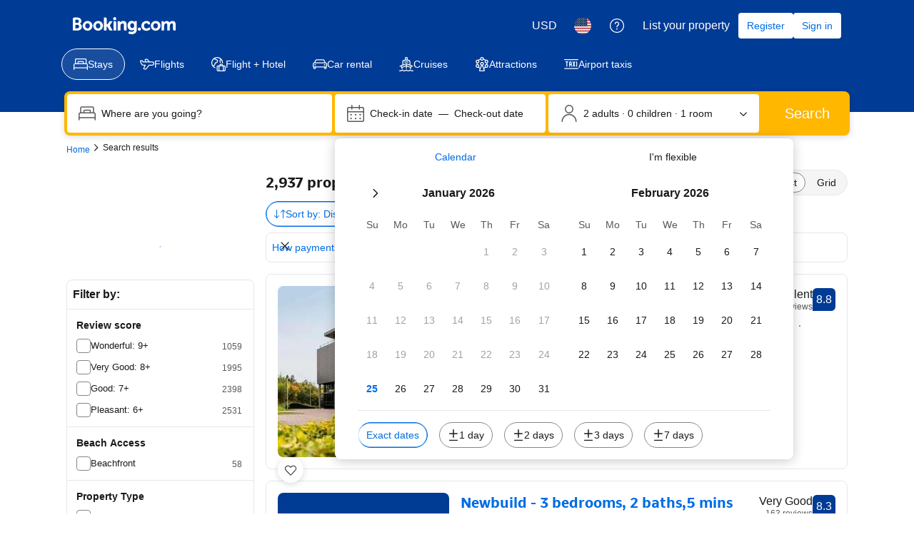

--- FILE ---
content_type: text/html; charset=UTF-8
request_url: https://www.booking.com/searchresults.html?latitude=55.9232272908157;longitude=-3.305117936511308
body_size: 1820
content:
<!DOCTYPE html>
<html lang="en">
<head>
    <meta charset="utf-8">
    <meta name="viewport" content="width=device-width, initial-scale=1">
    <title></title>
    <style>
        body {
            font-family: "Arial";
        }
    </style>
    <script type="text/javascript">
    window.awsWafCookieDomainList = ['booking.com'];
    window.gokuProps = {
"key":"AQIDAHjcYu/GjX+QlghicBgQ/7bFaQZ+m5FKCMDnO+vTbNg96AE2d60Q/ObrltvLwmETCDa3AAAAfjB8BgkqhkiG9w0BBwagbzBtAgEAMGgGCSqGSIb3DQEHATAeBglghkgBZQMEAS4wEQQM/uJBw6u1fb9vj1MZAgEQgDsRQ2/sks/D/RVlSVbME4Dj3wRkJD2FZ07abhptl33LwU7tGyATwZ4iwbGQYUhO6BHjaEkO4LpswPF/iQ==",
          "iv":"D549zgE7+AAABeuo",
          "context":"wrey8v/lpIhwPSnYy1SLcTmyTnBaiigR5Ye8wRttvVJU3BHBCqt6KHx0mP77qw+pZF2/ouKtDIBPXXXWAlUMvg89V5g/IjUT9ZQrbjxYf0PHoQU9ROOA9GW/unVlsh45SMIih5cuh4JK/T8K3xhyi8KEZKMCwV6vbT7S1qKFBDDi+KaFdNULrcqPeLOu0cngXeeMgH/5pHFsn/56Tn20F2Tlz7zaLI8l8yeQDEtX7V0KHN837rk5CDtFFKMCauHr+7FxlcazTC9o2Fr+sbt6yww0AX0elCy1S8pp2uC2OjlKNJqNEz0Z4MyvrbMocZ09zXsIg87rvdDX4v/Vz2xW6/WJV7ZDi000UMRRwPIJ6l/ET4pr9kz0Zw=="
};
    </script>
    <script src="https://d8c14d4960ca.337f8b16.us-east-2.token.awswaf.com/d8c14d4960ca/a18a4859af9c/f81f84a03d17/challenge.js"></script>
</head>
<body>
    <div id="challenge-container"></div>
    <script type="text/javascript">
        AwsWafIntegration.saveReferrer();
        AwsWafIntegration.checkForceRefresh().then((forceRefresh) => {
            if (forceRefresh) {
                AwsWafIntegration.forceRefreshToken().then(() => {
                    window.location.reload(true);
                });
            } else {
                AwsWafIntegration.getToken().then(() => {
                    window.location.reload(true);
                });
            }
        });
    </script>
    <noscript>
        <h1>JavaScript is disabled</h1>
        In order to continue, we need to verify that you're not a robot.
        This requires JavaScript. Enable JavaScript and then reload the page.
    </noscript>
</body>
</html>

--- FILE ---
content_type: text/javascript; charset=utf-8
request_url: https://gum.criteo.com/sync?s=1&c=740&a=1&r=2&j=sgumid
body_size: 367
content:
sgumid({"status":"OK","userid":"Bc_UYV9GV0NLcVhwQlExOGxiNmZDdzJ2WnE2QTRSJTJGM04zbkttUWVyd1J5NDhoczQlM0Q"});